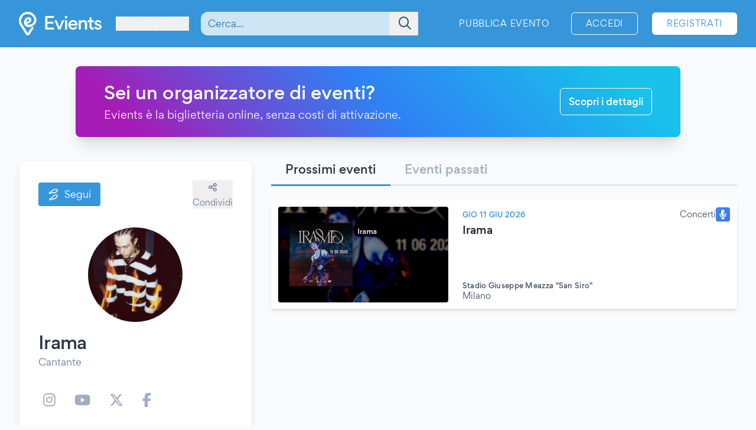

--- FILE ---
content_type: text/html; charset=UTF-8
request_url: https://www.evients.com/profiles/irama/203e7c9064be4fbdae9d9ff7f35439f3?hl=it_IT
body_size: 5091
content:
<!DOCTYPE html>
<html lang="it-IT">
    <head>
        <meta charset="utf-8">

        <meta name="viewport" content="width=device-width, initial-scale=1">
        <meta name="csrf-token" content="nbshKrxiLUhVJ9JxiaDIXr11w9UQeBKWt2QxI8jy">
        <meta name="apple-itunes-app" content="app-id=1481958191">
        <meta name="theme-color" content="#3796D9">
        <link rel="manifest" href="https://www.evients.com/manifest.webmanifest">

        

        
        <script src="https://js.stripe.com/basil/stripe.js"></script>

        <link rel="preload" as="style" href="https://www.evients.com/build/assets/CK0Qzegy.css" /><link rel="stylesheet" href="https://www.evients.com/build/assets/CK0Qzegy.css" data-navigate-track="reload" />
                    <title>Irama - Tutti gli eventi | Evients</title>
        
                    <meta name="description" content="Prossimi eventi di Irama, cantante">
                            <meta name="coords" content="45.791667,6.973333">
        
        <link rel="preload" as="style" href="https://www.evients.com/build/assets/CK0Qzegy.css" /><link rel="modulepreload" href="https://www.evients.com/build/assets/BjyFm4Ph.js" /><link rel="modulepreload" href="https://www.evients.com/build/assets/BSfGWJr3.js" /><link rel="modulepreload" href="https://www.evients.com/build/assets/B9TgulWm.js" /><link rel="modulepreload" href="https://www.evients.com/build/assets/KgrAt-W-.js" /><link rel="stylesheet" href="https://www.evients.com/build/assets/CK0Qzegy.css" data-navigate-track="reload" /><script type="module" src="https://www.evients.com/build/assets/BjyFm4Ph.js" data-navigate-track="reload"></script>
            <link rel="canonical" href="https://www.evients.com/profiles/irama/203e7c9064be4fbdae9d9ff7f35439f3" />
    <meta name="keywords" content="Irama, Cantante, Profilo" />
    <meta property="og:site_name" content="Evients" />
    <meta property="og:title" content="Irama" />
    <meta property="og:description" content="Prossimi eventi di Irama, cantante" />
    <meta property="og:type" content="profile" />
    <meta property="og:url" content="https://www.evients.com/profiles/irama/203e7c9064be4fbdae9d9ff7f35439f3" />
    <meta property="og:image" content="https://img.evients.com/images/f480x480/ac/15/3b/d4/ac153bd40533411fa080eab14988e447.jpg" />
    <script>
    window.localizedDateFormats = {
                    100: 'DD/MM/YY',
                    200: 'DD/MM/YYYY',
                    300: 'ddd D MMM',
                    400: 'D MMM YYYY',
                    500: 'D MMMM YYYY',
                    600: 'ddd D MMM YYYY',
                    700: 'ddd D MMMM YYYY',
                    800: 'dddd D MMM YYYY',
                    900: 'dddd D MMMM YYYY',
                time: 'HH:mm',
    };
</script>
    </head>
    <body class="font-sans antialiased text-gray-700 bg-white lg:bg-gray-50">

        <div
            id="app"
            class="flex flex-col justify-between min-h-screen"
        >

            
            
    <div class="min-h-screen-90">
        <div class="h-16 lg:h-0"></div>

<header class="fixed left-0 top-0 right-0 lg:relative z-30 text-white bg-brand-500">
    <div class="w-full max-w-screen-2xl mx-auto flex items-center flex-initial h-16 lg:px-8 lg:py-4 sm:py-0 lg:h-20">
        <div class="flex items-center flex-1 lg:flex-initial">
            <a href="https://www.evients.com" class="flex-none w-12 lg:w-auto">
                <img src="https://www.evients.com/img/icon-white.svg" width="48" height="32" alt="Evients" class="px-3 lg:hidden">
                <img src="https://www.evients.com/img/logo-white.svg" width="140" height="40" alt="Evients" class="hidden lg:inline">
            </a>

            <div class="ml-2 sm:pr-0 lg:ml-6">
                <dropdown-menu
                    class="w-full text-brand-100 hover:text-white focus:text-white transition sm:w-auto"
                    origin="origin-top-left"
                    button-class="relative flex items-center w-full focus:outline-none sm:w-auto"
                    tsid-prefix="city-menu"
                    prevent-close-on-click-inside
                >
                    <template #button>
                        <span class="mr-2 text-xs sm:text-base lg:text-sm xl:text-base" tsid="city-menu">
                            Courmayeur
                        </span>
                        <i class="fa-solid fa-chevron-down"></i>
                    </template>
                    <template #menu>
                        <location-picker></location-picker>
                    </template>
                </dropdown-menu>
            </div>
        </div>

        <toggle-visibility-button always-show-on-screen-lg>
            <template #button="slotProps">
                <a href="#"
                   @click.prevent="slotProps.showContent"
                   class="px-3 text-2xl text-brand-100 lg:hidden"
                >
                    <i class="fa-regular fa-magnifying-glass"></i>
                </a>
            </template>

            <template #content="slotProps">
                <form method="get"
                      action="https://www.evients.com/search"
                      class="absolute top-0 left-0 right-0 z-40 flex items-center h-16 ml-3 lg:static lg:h-auto lg:w-56 xl:w-96 bg-brand-500 lg:bg-transparent"
                >
                    
                    <div class="relative flex-1 mx-2 text-brand-800">
                        <div>
                            <global-search-auto-complete :input-initial-value='null'></global-search-auto-complete>
                        </div>

                        <div class="absolute inset-y-0 right-0 z-40 flex items-center pl-3">
                            <button type="submit" class="py-2 pl-4 pr-3 text-brand-700 focus:outline-none focus:text-brand-400" tsid="search" aria-label="Search">
                                <i class="fa-regular fa-lg fa-magnifying-glass"></i>
                            </button>
                        </div>
                    </div>

                    <a href="#"
                       @click.prevent="slotProps.hideContent"
                       class="px-4 lg:hidden"
                    >
                        <i class="fa-light fa-lg fa-xmark"></i>
                    </a>
                </form>
            </template>
        </toggle-visibility-button>

        <div class="flex items-center justify-end lg:flex-1 text-brand-100"
        >
                            <a href="https://www.evients.com/publish"
                   class="hidden px-3 py-2 text-xs tracking-wider text-white uppercase transition rounded-md lg:block hover:bg-white hover:bg-opacity-20 active:scale-95 xl:text-sm lg:mr-6">
                    Pubblica evento                </a>
                <a href="https://www.evients.com/login"
                   class="px-2 py-2 ml-2 mr-2 text-xs tracking-wider text-white uppercase transition border border-white rounded-md hover:bg-white hover:text-brand-500 active:scale-95 xl:text-sm lg:px-6 lg:ml-0 lg:mr-6">
                    Accedi                </a>
                <a href="https://www.evients.com/register"
                   class="hidden px-2 py-2 mr-2 text-xs tracking-wider uppercase transition bg-white border border-white rounded-md sm:block text-brand-500 hover:shadow-lg active:scale-95 xl:text-sm lg:px-6 lg:mr-0">
                    Registrati                </a>
                    </div>

    </div>
</header>

        <main class="p-4 mx-auto w-full max-w-screen-2xl lg:p-8">
            
            <a
    href="https://www.evients.com/biglietteria-automatizzata?ref=organizer-banner-2"
    class="group block md:flex items-center mb-10 max-w-screen-lg mx-auto overflow-hidden rounded-lg shadow-xl bg-brand-gradient px-6 py-4 lg:px-12 lg:py-6"
>
    <div class="flex-1">
        <h2 class="text-xl font-medium leading-9 text-white md:text-3xl md:leading-10">
            Sei un organizzatore di eventi?        </h2>
        <p class="mt-1 md:text-lg text-white opacity-90">
            Evients è la biglietteria online, senza costi di attivazione.        </p>
    </div>
    <div class="mt-5 md:mt-0 text-right">
        <span
            class="inline-block rounded-md px-3.5 py-1.5 md:py-2.5 font-medium text-white border border-white hover:bg-white group-focus:bg-white hover:text-brand-500 group-focus:text-brand-500 transition"
        >
            Scopri i dettagli        </span>
    </div>
</a>
    
    <div class="flex flex-wrap lg:flex-nowrap">

        <div class="relative flex w-full lg:w-4/12 lg:mr-8">
            <div class="w-full lg:min-h-screen lg:sticky lg:bottom-0 lg:self-end">
                <article class="flex flex-col lg:p-8 bg-white lg:border lg:border-gray-200 lg:rounded-lg lg:shadow-lg">
                    
                    <div class="flex items-center justify-between mb-4">
                        <div>
                                                            <follow-button model-type="profile" fake></follow-button>
                                                    </div>
                        <div class="flex">
                            <share-page message="Ehi,%20dai%20un’occhiata%20a%20questo%20profilo%20su%20Evients!" url="https://www.evients.com/profiles/irama/203e7c9064be4fbdae9d9ff7f35439f3" qr-url="https://www.evients.com/qr-codes/profiles/203e7c9064be4fbdae9d9ff7f35439f3.png"></share-page>
                            
                        </div>
                    </div>

                    <img src="https://img.evients.com/images/f480x480/ac/15/3b/d4/ac153bd40533411fa080eab14988e447.jpg" alt="Irama" class="w-40 h-40 mx-auto my-4 rounded-full">
                    <div class="mb-4">
                        <h1 class="text-xl font-medium tracking-tight text-gray-800 sm:text-3xl">
                            Irama
                                                    </h1>
                        <div class="sm:mt-1 text-sm lg:text-base text-gray-600">Cantante</div>
                    </div>

                    
                    
                    
                    
                                            <div class="flex items-center my-4">

                                                            <a href="https://www.instagram.com/irama.plume/" target="_blank" class="p-2 mr-4 text-gray-500 hover:text-brand-500"><i class="fab fa-xl fa-instagram"></i></a>
                            
                                                            <a href="https://www.youtube.com/channel/UCUBL_7g_IZMXw3aw_dHB0tA" target="_blank" class="p-2 mr-4 text-gray-500 hover:text-brand-500"><i class="fab fa-xl fa-youtube"></i></a>
                            
                                                            <a href="https://twitter.com/iramaplume" target="_blank" class="p-2 mr-4 text-gray-500 hover:text-brand-500"><i class="fab fa-xl fa-x-twitter"></i></a>
                            
                                                            <a href="https://www.facebook.com/iramaofficial/" target="_blank" class="p-2 mr-4 text-gray-500 hover:text-brand-500"><i class="fab fa-xl fa-facebook-f"></i></a>
                            
                        </div>
                    
                                            <div class="mt-8 text-sm text-center md:text-right">
                            Questa pagina è stata generata con dati disponibili pubblicamente.                            <a href="https://www.evients.com/contact-us?reason=publishing&amp;ref=web-profile" class="text-brand-500 hover:text-brand-300">
                                Sei il proprietario di questo profilo?                            </a>
                        </div>
                                    </article>
            </div>
        </div>

        <section class="flex flex-col w-full mt-6 lg:w-8/12 lg:mt-0">

            
            <div id="tabs" class="tabs">
                <a href="https://www.evients.com/profiles/irama/203e7c9064be4fbdae9d9ff7f35439f3?type=upcoming#tabs"
                   class=" selected ">
                    Prossimi eventi                </a>
                <a href="https://www.evients.com/profiles/irama/203e7c9064be4fbdae9d9ff7f35439f3?type=past#tabs"
                   class="">
                    Eventi passati                </a>
            </div>

            <infinite-scroll endpoint="https://www.evients.com/api/v1/profiles/203e7c9064be4fbdae9d9ff7f35439f3/events/upcoming"
                             v-slot="{ item }"
                                                             placeholder="Nessun evento in programma"
                                         >
                <event-line :event="item"></event-line>
            </infinite-scroll>

        </section>

    </div>

        </main>
    </div>

        <footer class="leading-loose bg-brand-500 text-brand-200">

    <a href="https://www.evients.com/bt"><img src="https://www.evients.com/img/pixel.gif" alt=""></a>

    <div class="px-8 w-full max-w-screen-2xl mx-auto">
        
        <div
            class="flex flex-col py-6 space-y-8 text-center border-b-2 md:flex-row md:space-y-0 md:py-10 md:text-left border-brand-400">
            <section class="flex-1 order-3 hidden lg:block md:order-1">
                <h2 class="font-medium text-brand-100 uppercase">Città</h2>
                <ul>
                    <li>
                        <a href="https://www.evients.com/cities/italy/roma"
                            class="hover:text-white focus:text-white">
                            Eventi a Roma
                        </a>
                    </li>
                    <li>
                        <a href="https://www.evients.com/cities/italy/milano"
                            class="hover:text-white focus:text-white">
                            Eventi a Milano
                        </a>
                    </li>
                    <li>
                        <a href="https://www.evients.com/cities/italy/torino"
                            class="hover:text-white focus:text-white">
                            Eventi a Torino
                        </a>
                    </li>
                    <li>
                        <a href="https://www.evients.com/cities/italy/bologna"
                            class="hover:text-white focus:text-white">
                            Eventi a Bologna
                        </a>
                    </li>
                    <li>
                        <a href="https://www.evients.com/cities/italy/firenze"
                            class="hover:text-white focus:text-white">
                            Eventi a Firenze
                        </a>
                    </li>
                    <li>
                        <a href="https://www.evients.com/cities/italy/verona"
                            class="hover:text-white focus:text-white">
                            Eventi a Verona
                        </a>
                    </li>
                </ul>
            </section>

            <section class="flex-1 order-5 md:order-3">
                <h2 class="font-medium text-brand-100 uppercase">Organizzatori</h2>
                <ul>
                    <li>
                        <a href="https://www.evients.com/biglietteria-automatizzata"
                            class="hover:text-white focus:text-white">Biglietteria automatizzata</a>
                    </li>
                    <li>
                        <a href="https://www.evients.com/publish"
                            class="hover:text-white focus:text-white">Promuovi i tuoi eventi</a>
                    </li>
                </ul>

                <h2 class="mt-6 font-medium text-brand-100 uppercase">Risorse</h2>
                <ul>
                    <li>
                        <a
                                                          href="https://www.evients.com/contact-us"
                                                      class="hover:text-white focus:text-white">Contattaci</a>
                    </li>
                    <li>
                        <a href="https://www.evients.com/help"
                            class="hover:text-white focus:text-white">Aiuto</a>
                    </li>
                    <li>
                        <a href="https://www.evients.com/newsroom"
                            class="hover:text-white focus:text-white">Newsroom</a>
                    </li>
                    <li>
                        <a href="https://www.evients.com/newsroom/media-assets"
                            class="hover:text-white focus:text-white">Risorse multimediali</a>
                    </li>
                    <li>
                        <a href="https://status.evients.com"
                            class="hover:text-white focus:text-white">Stato del servizio</a>
                    </li>
                </ul>
            </section>

            <section class="flex-1 order-1 md:order-4">
                <h2 class="font-medium text-brand-100 uppercase">Lingua</h2>
                <dropdown-menu container-class="flex flex-shrink items-center justify-center md:justify-start"
                    button-class="flex items-center justify-center md:justify-start" origin="origin-top left-0 right-0"
                    tsid-prefix="language-menu">
                    <template #button>
                        <span class="hover:text-white focus:text-white">
                            <i class="mr-3 fa-light fa-earth-europe fa-lg"></i>
                            Italiano
                            <i class="ml-3 fa-regular fa-chevron-down"></i>
                        </span>
                    </template>

                    <template #menu>
                        <form action="https://www.evients.com/language" method="POST">
                            <input type="hidden" name="_token" value="nbshKrxiLUhVJ9JxiaDIXr11w9UQeBKWt2QxI8jy" autocomplete="off">                            <ul class="text-gray-700">
                                                                <li>
                                    <button
                                        name="locale_code"
                                        value="en_GB"
                                        tsid="locale_en_GB"
                                        class="w-full block px-4 py-2 hover:bg-brand-100 text-left "
                                        type="submit"
                                    >
                                        English (GB)
                                    </button>
                                </li>
                                                                <li>
                                    <button
                                        name="locale_code"
                                        value="en_US"
                                        tsid="locale_en_US"
                                        class="w-full block px-4 py-2 hover:bg-brand-100 text-left "
                                        type="submit"
                                    >
                                        English (US)
                                    </button>
                                </li>
                                                                <li>
                                    <button
                                        name="locale_code"
                                        value="it_IT"
                                        tsid="locale_it_IT"
                                        class="w-full block px-4 py-2 hover:bg-brand-100 text-left font-medium"
                                        type="submit"
                                    >
                                        Italiano
                                    </button>
                                </li>
                                                            </ul>
                        </form>
                    </template>
                </dropdown-menu>

                <h2 class="mt-6 font-medium text-brand-100 uppercase">Note legali</h2>
                <ul>
                    <li>
                        <a href="https://www.evients.com/terms" class="hover:text-white focus:text-white">
                            Termini d’uso                        </a>
                    </li>
                    <li>
                        <a href="https://www.evients.com/privacy"
                           class="hover:text-white focus:text-white">Informativa privacy</a>
                    </li>
                    <li>
                        <a href="https://www.evients.com/cookie-policy"
                           class="hover:text-white focus:text-white">Informativa cookie</a>
                    </li>
                </ul>
            </section>

            <section class="flex-1 order-2 md:order-5">
                <h2 class="font-medium text-brand-100 uppercase">Scarica l’app!</h2>
                <ul>
                    <li>
                        <a href="https://apps.apple.com/it/app/evients/id1481958191" target="_blank" rel="noopener">
                            <img src="https://www.evients.com/img/app-stores/app_store_white.svg" width="120" height="40"
                                class="inline-block mt-3 rounded-lg shadow hover:bg-white hover:bg-opacity-25 transition select-none"
                                alt="App Store">
                        </a>
                    </li>
                    <li>
                        <a href="https://play.google.com/store/apps/details?id=com.evients.app" target="_blank"
                            rel="noopener">
                            <img src="https://www.evients.com/img/app-stores/google_play_white.svg" width="135" height="40"
                                class="inline-block mt-3 rounded shadow hover:bg-white hover:bg-opacity-25 transition select-none"
                                alt="Play Store">
                        </a>
                    </li>
                </ul>
            </section>
        </div>

        
        <div class="flex flex-col items-center justify-between py-8 text-center md:flex-row md:text-left md:py-10">
            <img src="https://www.evients.com/img/logo-white.svg" alt="Evients" width="140" height="40" class="mb-2 md:mb-0">
            <div class="mb-6 leading-normal text-center md:mb-0">
                &copy; 2026 Evients® &ndash; Tutti i diritti riservati.                <div class="text-xs">
                    Made with <i class="fa-solid fa-heart"></i> in
                    <img src="https://www.evients.com/img/flags/flags-iso/shiny/16/IT.png" alt="Italy" width="16" height="16"
                        class="inline -mt-1">
                    while listening to
                    <a href="https://roxette.se" target="_blank" rel="noopener" class="hover:text-white">Roxette</a>.
                </div>
                <div class="mt-2 text-xs">Evients è un marchio registrato di Hexation S.r.l. &ndash;
                    P. IVA IT03735511200
                </div>
            </div>
            <div class="flex justify-between w-4/5 mx-auto md:w-auto md:mx-0">
                <a href="https://www.instagram.com/evients_com/" target="_blank" rel="noopener"
                    class="px-2 py-2 hover:text-white transition md:px-4">
                    <i class="fab fa-instagram fa-xl" aria-hidden="true"></i>
                    <span class="sr-only">Instagram</span>
                </a>
                <a href="https://www.youtube.com/channel/UCsgnyZQFlavjMvpy4p5-dsw" target="_blank" rel="noopener"
                    class="px-2 py-2 hover:text-white transition md:px-4">
                    <i class="fab fa-youtube fa-xl" aria-hidden="true"></i>
                    <span class="sr-only">YouTube</span>
                </a>
                <a href="https://twitter.com/EvientsOfficial" target="_blank" rel="noopener"
                    class="px-2 py-2 hover:text-white transition md:px-4">
                    <i class="fab fa-x-twitter fa-xl" aria-hidden="true"></i>
                    <span class="sr-only">Twitter</span>
                </a>
                <a href="https://www.facebook.com/evients/" target="_blank" rel="noopener"
                    class="px-2 py-2 hover:text-white transition md:pl-4 md:pr-0">
                    <i class="fab fa-facebook-f fa-xl" aria-hidden="true"></i>
                    <span class="sr-only">Facebook</span>
                </a>
            </div>
        </div>
    </div>

</footer>


        </div>

    <script defer src="https://static.cloudflareinsights.com/beacon.min.js/vcd15cbe7772f49c399c6a5babf22c1241717689176015" integrity="sha512-ZpsOmlRQV6y907TI0dKBHq9Md29nnaEIPlkf84rnaERnq6zvWvPUqr2ft8M1aS28oN72PdrCzSjY4U6VaAw1EQ==" data-cf-beacon='{"version":"2024.11.0","token":"431a8f91b1ed4fb69345aba68db5f7b4","r":1,"server_timing":{"name":{"cfCacheStatus":true,"cfEdge":true,"cfExtPri":true,"cfL4":true,"cfOrigin":true,"cfSpeedBrain":true},"location_startswith":null}}' crossorigin="anonymous"></script>
<script>(function(){function c(){var b=a.contentDocument||a.contentWindow.document;if(b){var d=b.createElement('script');d.innerHTML="window.__CF$cv$params={r:'9c14d81879024603',t:'MTc2ODk3Nzg3Nw=='};var a=document.createElement('script');a.src='/cdn-cgi/challenge-platform/scripts/jsd/main.js';document.getElementsByTagName('head')[0].appendChild(a);";b.getElementsByTagName('head')[0].appendChild(d)}}if(document.body){var a=document.createElement('iframe');a.height=1;a.width=1;a.style.position='absolute';a.style.top=0;a.style.left=0;a.style.border='none';a.style.visibility='hidden';document.body.appendChild(a);if('loading'!==document.readyState)c();else if(window.addEventListener)document.addEventListener('DOMContentLoaded',c);else{var e=document.onreadystatechange||function(){};document.onreadystatechange=function(b){e(b);'loading'!==document.readyState&&(document.onreadystatechange=e,c())}}}})();</script></body>
</html>


--- FILE ---
content_type: application/javascript
request_url: https://www.evients.com/build/assets/zVPm1HyT.js
body_size: 691
content:
import{V as o}from"./BSfGWJr3.js";(function(){try{var t=typeof window!="undefined"?window:typeof global!="undefined"?global:typeof globalThis!="undefined"?globalThis:typeof self!="undefined"?self:{},e=new t.Error().stack;e&&(t._sentryDebugIds=t._sentryDebugIds||{},t._sentryDebugIds[e]="cacb435c-664f-4b76-83f9-97c3c1a2f26b",t._sentryDebugIdIdentifier="sentry-dbid-cacb435c-664f-4b76-83f9-97c3c1a2f26b")}catch(n){}})();let a="useandom-26T198340PX75pxJACKVERYMINDBUSHWOLF_GQZbfghjklqvwyzrict",s=(t=21)=>{let e="",n=t;for(;n--;)e+=a[Math.random()*64|0];return e};function r(t){"@babel/helpers - typeof";return typeof Symbol=="function"&&typeof Symbol.iterator=="symbol"?r=function(e){return typeof e}:r=function(e){return e&&typeof Symbol=="function"&&e.constructor===Symbol&&e!==Symbol.prototype?"symbol":typeof e},r(t)}var d={selector:"vue-portal-target-".concat(s())},u=function(e){return d.selector=e},i=typeof window!="undefined"&&(typeof document=="undefined"?"undefined":r(document))!==void 0,l=o.extend({abstract:!0,name:"PortalOutlet",props:["nodes","tag"],data:function(e){return{updatedNodes:e.nodes}},render:function(e){var n=this.updatedNodes&&this.updatedNodes();return n?n.length===1&&!n[0].text?n:e(this.tag||"DIV",n):e()},destroyed:function(){var e=this.$el;e&&e.parentNode.removeChild(e)}}),f=o.extend({name:"VueSimplePortal",props:{disabled:{type:Boolean},prepend:{type:Boolean},selector:{type:String,default:function(){return"#".concat(d.selector)}},tag:{type:String,default:"DIV"}},render:function(e){if(this.disabled){var n=this.$scopedSlots&&this.$scopedSlots.default();return n?n.length<2&&!n[0].text?n:e(this.tag,n):e()}return e()},created:function(){this.getTargetEl()||this.insertTargetEl()},updated:function(){var e=this;this.$nextTick(function(){!e.disabled&&e.slotFn!==e.$scopedSlots.default&&(e.container.updatedNodes=e.$scopedSlots.default),e.slotFn=e.$scopedSlots.default})},beforeDestroy:function(){this.unmount()},watch:{disabled:{immediate:!0,handler:function(e){e?this.unmount():this.$nextTick(this.mount)}}},methods:{getTargetEl:function(){if(i)return document.querySelector(this.selector)},insertTargetEl:function(){if(i){var e=document.querySelector("body"),n=document.createElement(this.tag);n.id=this.selector.substring(1),e.appendChild(n)}},mount:function(){if(i){var e=this.getTargetEl(),n=document.createElement("DIV");this.prepend&&e.firstChild?e.insertBefore(n,e.firstChild):e.appendChild(n),this.container=new l({el:n,parent:this,propsData:{tag:this.tag,nodes:this.$scopedSlots.default}})}},unmount:function(){this.container&&(this.container.$destroy(),delete this.container)}}});function c(t){var e=arguments.length>1&&arguments[1]!==void 0?arguments[1]:{};t.component(e.name||"portal",f),e.defaultSelector&&u(e.defaultSelector)}typeof window!="undefined"&&window.Vue&&window.Vue===o&&o.use(c);export{f as P};
